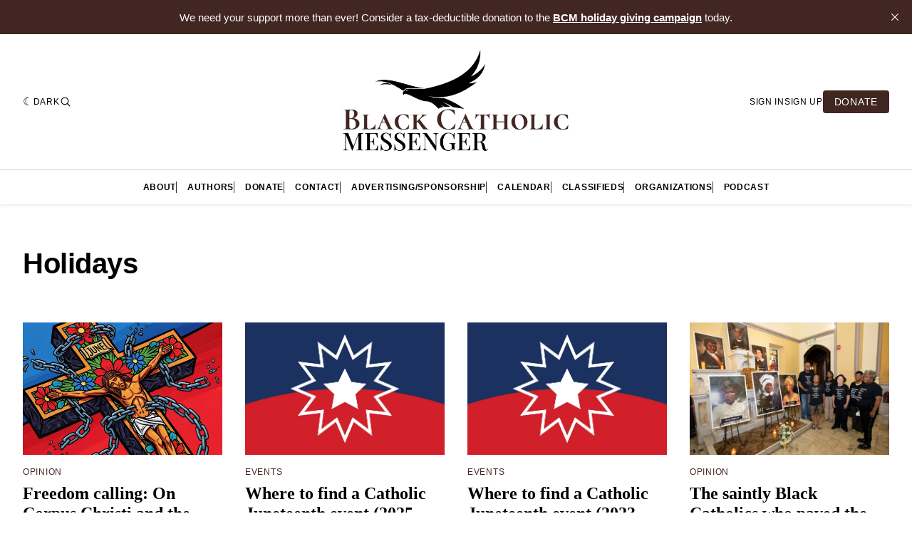

--- FILE ---
content_type: text/html; charset=utf-8
request_url: https://www.google.com/recaptcha/api2/aframe
body_size: 135
content:
<!DOCTYPE HTML><html><head><meta http-equiv="content-type" content="text/html; charset=UTF-8"></head><body><script nonce="bKng2mmOtDmaWM0NwBSIbg">/** Anti-fraud and anti-abuse applications only. See google.com/recaptcha */ try{var clients={'sodar':'https://pagead2.googlesyndication.com/pagead/sodar?'};window.addEventListener("message",function(a){try{if(a.source===window.parent){var b=JSON.parse(a.data);var c=clients[b['id']];if(c){var d=document.createElement('img');d.src=c+b['params']+'&rc='+(localStorage.getItem("rc::a")?sessionStorage.getItem("rc::b"):"");window.document.body.appendChild(d);sessionStorage.setItem("rc::e",parseInt(sessionStorage.getItem("rc::e")||0)+1);localStorage.setItem("rc::h",'1766623808526');}}}catch(b){}});window.parent.postMessage("_grecaptcha_ready", "*");}catch(b){}</script></body></html>

--- FILE ---
content_type: application/javascript
request_url: https://www.blackcatholicmessenger.org/public/comment-counts.min.js?v=284faf9960
body_size: 308
content:
"use strict";(async function(){const a={},c=new Set,d=document.querySelector("[data-ghost-comments-counts-api]").dataset.ghostCommentsCountsApi,i=function(o,e=100){let n;return(...t)=>{clearTimeout(n),n=setTimeout(()=>o.apply(this,t),e)}},m=function(o){(o.querySelectorAll?.("[data-ghost-comment-count]")||[]).forEach(n=>{a[n.dataset.ghostCommentCount]||c.add(n.dataset.ghostCommentCount)})},l=function(){for(const[o,e]of Object.entries(a))document.querySelectorAll(`[data-ghost-comment-count="${o}"]`).forEach(t=>{let s=t.dataset.ghostCommentCountEmpty;if(e===1&&(t.dataset.ghostCommentCountSingular?s=`${e} ${t.dataset.ghostCommentCountSingular}`:s=e),e>1&&(t.dataset.ghostCommentCountPlural?s=`${e} ${t.dataset.ghostCommentCountPlural}`:s=e),s)if(t.dataset.ghostCommentCountAutowrap!=="false"){const u=document.createElement(t.dataset.ghostCommentCountTag);t.dataset.ghostCommentCountClassName&&u.classList.add(t.dataset.ghostCommentCountClassName),u.textContent=s,t.insertAdjacentElement("afterend",u)}else t.insertAdjacentText("afterend",s);t.remove()})},r=async function(){const o=Array.from(c);if(c.clear(),!o.length)return;const e=await fetch(`${d}?ids=${o.join(",")}`,{method:"GET",headers:{Accept:"application/json","Content-Type":"application/json"}});if(e.status!==200)return;const n=await e.json();for(const[t,s]of Object.entries(n))a[t]=s;l()};new MutationObserver(o=>{o.forEach(e=>{e.addedNodes.forEach(n=>{m(n),i(r)})})}).observe(document.body,{subtree:!0,childList:!0}),m(document.body),r()})();
